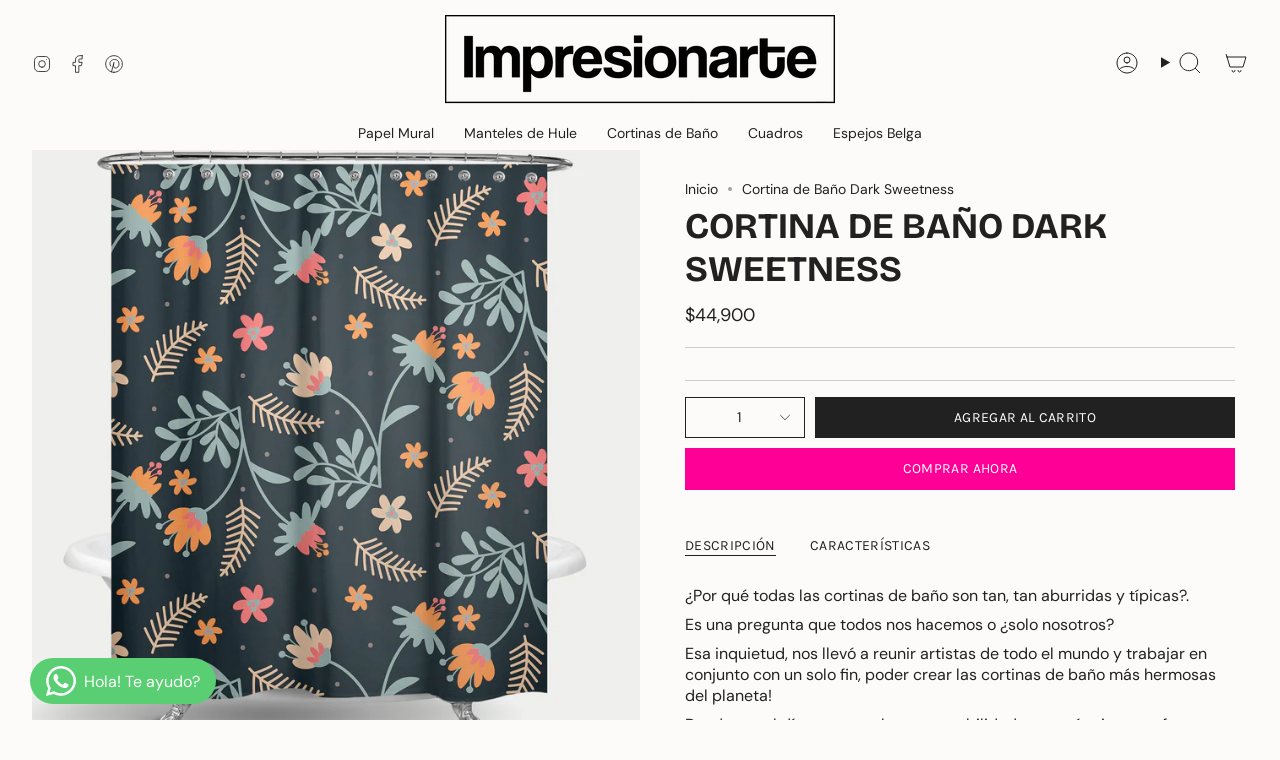

--- FILE ---
content_type: text/html; charset=utf-8
request_url: https://galeriaimpresionarte.com/products/cortina-de-bano-dark-sweetness?section_id=api-product-grid-item
body_size: 526
content:
<div id="shopify-section-api-product-grid-item" class="shopify-section">

<div data-api-content>
<div
    class="grid-item product-item  product-item--centered product-item--outer-text  "
    id="product-item--api-product-grid-item-2172143042671"
    data-grid-item
    
  >
    <div class="product-item__image" data-product-image>
      <a
        class="product-link collection-Cortinas de Baño"
        href="/products/cortina-de-bano-dark-sweetness"
        aria-label="Cortina de Baño Dark Sweetness"
        data-product-link="/products/cortina-de-bano-dark-sweetness"
      ><div class="product-item__bg" data-product-image-default><figure class="image-wrapper image-wrapper--cover lazy-image lazy-image--backfill is-loading" style="--aspect-ratio: 1.1111111111111112;" data-aos="img-in"
  data-aos-delay="||itemAnimationDelay||"
  data-aos-duration="800"
  data-aos-anchor="||itemAnimationAnchor||"
  data-aos-easing="ease-out-quart"><img src="//galeriaimpresionarte.com/cdn/shop/files/cb11_66ce5336-fa08-494f-bc1e-9b61924893fa.jpg?crop=center&amp;height=1469&amp;v=1741283844&amp;width=1633" alt="" width="1633" height="1469" loading="eager" srcset="//galeriaimpresionarte.com/cdn/shop/files/cb11_66ce5336-fa08-494f-bc1e-9b61924893fa.jpg?v=1741283844&amp;width=136 136w, //galeriaimpresionarte.com/cdn/shop/files/cb11_66ce5336-fa08-494f-bc1e-9b61924893fa.jpg?v=1741283844&amp;width=160 160w, //galeriaimpresionarte.com/cdn/shop/files/cb11_66ce5336-fa08-494f-bc1e-9b61924893fa.jpg?v=1741283844&amp;width=180 180w, //galeriaimpresionarte.com/cdn/shop/files/cb11_66ce5336-fa08-494f-bc1e-9b61924893fa.jpg?v=1741283844&amp;width=220 220w, //galeriaimpresionarte.com/cdn/shop/files/cb11_66ce5336-fa08-494f-bc1e-9b61924893fa.jpg?v=1741283844&amp;width=254 254w, //galeriaimpresionarte.com/cdn/shop/files/cb11_66ce5336-fa08-494f-bc1e-9b61924893fa.jpg?v=1741283844&amp;width=284 284w, //galeriaimpresionarte.com/cdn/shop/files/cb11_66ce5336-fa08-494f-bc1e-9b61924893fa.jpg?v=1741283844&amp;width=292 292w, //galeriaimpresionarte.com/cdn/shop/files/cb11_66ce5336-fa08-494f-bc1e-9b61924893fa.jpg?v=1741283844&amp;width=320 320w, //galeriaimpresionarte.com/cdn/shop/files/cb11_66ce5336-fa08-494f-bc1e-9b61924893fa.jpg?v=1741283844&amp;width=480 480w, //galeriaimpresionarte.com/cdn/shop/files/cb11_66ce5336-fa08-494f-bc1e-9b61924893fa.jpg?v=1741283844&amp;width=528 528w, //galeriaimpresionarte.com/cdn/shop/files/cb11_66ce5336-fa08-494f-bc1e-9b61924893fa.jpg?v=1741283844&amp;width=640 640w, //galeriaimpresionarte.com/cdn/shop/files/cb11_66ce5336-fa08-494f-bc1e-9b61924893fa.jpg?v=1741283844&amp;width=720 720w, //galeriaimpresionarte.com/cdn/shop/files/cb11_66ce5336-fa08-494f-bc1e-9b61924893fa.jpg?v=1741283844&amp;width=960 960w, //galeriaimpresionarte.com/cdn/shop/files/cb11_66ce5336-fa08-494f-bc1e-9b61924893fa.jpg?v=1741283844&amp;width=1080 1080w, //galeriaimpresionarte.com/cdn/shop/files/cb11_66ce5336-fa08-494f-bc1e-9b61924893fa.jpg?v=1741283844&amp;width=1296 1296w, //galeriaimpresionarte.com/cdn/shop/files/cb11_66ce5336-fa08-494f-bc1e-9b61924893fa.jpg?v=1741283844&amp;width=1512 1512w" sizes="500px" fetchpriority="high" class=" fit-cover is-loading ">
</figure>

&nbsp;</div></a>

      
    </div>

    <div
      class="product-information"
      style="--swatch-size: var(--swatch-size-filters);"
      data-product-information
    >
      <div class="product-item__info body-medium">
        <a class="product-link" href="/products/cortina-de-bano-dark-sweetness" data-product-link="/products/cortina-de-bano-dark-sweetness">
          <p class="product-item__title">Cortina de Baño Dark Sweetness</p>

          <div class="product-item__price__holder"><div class="product-item__price" data-product-price>







<span class="price">
  
    <span class="new-price">
      
       
      $44.900
    </span>
    
  
</span>
</div>
          </div>
        </a></div>
    </div>
  </div></div></div>